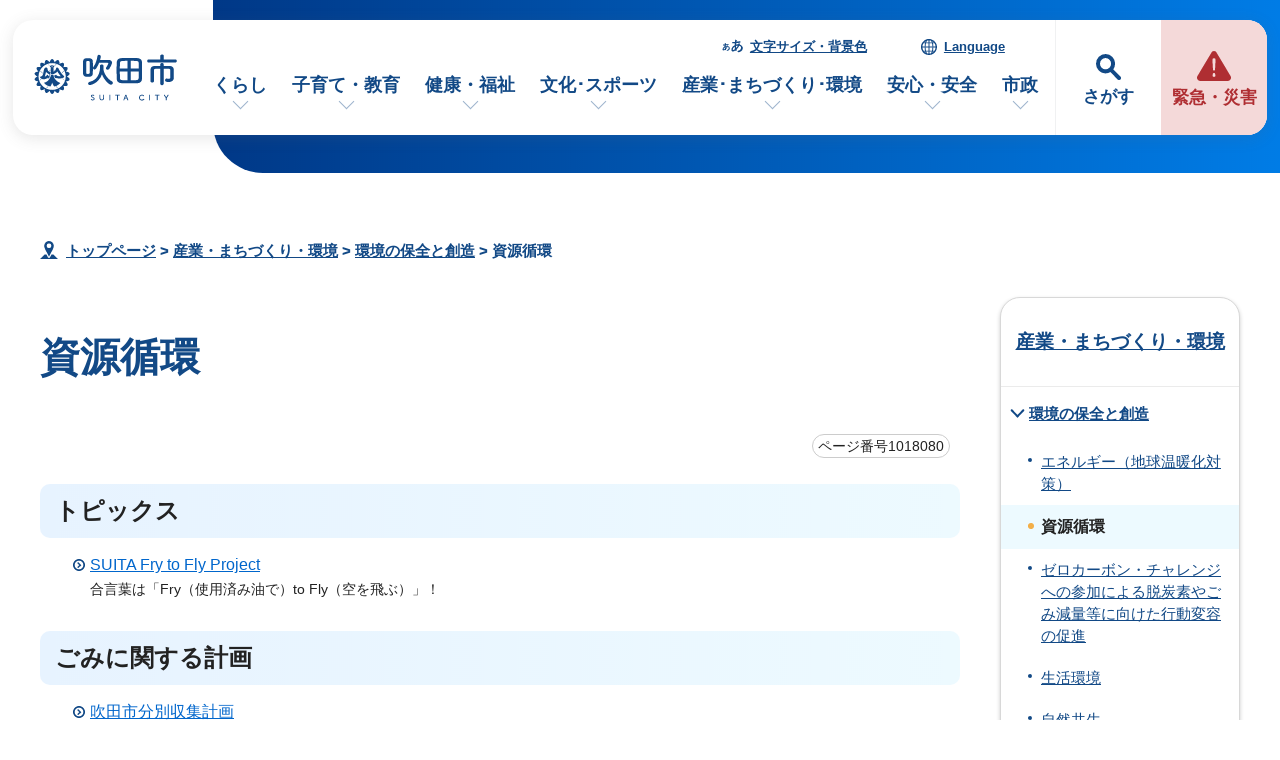

--- FILE ---
content_type: text/html
request_url: https://www.city.suita.osaka.jp/sangyo/1018079/1018080/index.html
body_size: 42404
content:
<!DOCTYPE html>
<html lang="ja">
<head prefix="og: http://ogp.me/ns# fb: http://ogp.me/ns/fb# article: http://ogp.me/ns/article#">
<meta charset="UTF-8">
<!-- Google tag (gtag.js) -->
<script async src="https://www.googletagmanager.com/gtag/js?id=G-46RRYW6G6J"></script>
<script>
window.dataLayer = window.dataLayer || [];
function gtag(){dataLayer.push(arguments);}
gtag('js', new Date());

gtag('config', 'G-46RRYW6G6J');
</script>
<meta name="viewport" content="width=device-width,initial-scale=1.0,minimum-scale=1.0,maximum-scale=2.0,user-scalable=yes,viewport-fit=cover">
<title>資源循環｜吹田市公式ウェブサイト</title>
<meta name="keywords" content="吹田市公式ウェブサイト,吹田市,suita">
<meta name="meta-pankuzu" content="トップページ→産業・まちづくり・環境→環境の保全と創造→">
<meta name="modified_date" content="2025年5月30日">
<!--[if lt IE 9]>
<script src="../../../_template_/_site_/_default_/_res/js/html5shiv-printshiv.min.js"></script>
<![endif]-->
<meta property="og:title" content="資源循環｜吹田市公式ウェブサイト">
<meta property="og:type" content="article">
<meta property="og:description" content="吹田市公式ウェブサイト">
<meta property="og:url" content="https://www.city.suita.osaka.jp/sangyo/1018079/1018080/index.html">
<meta name="twitter:card" content="summary">
<meta property="og:image" content="https://www.city.suita.osaka.jp/_template_/_site_/_default_/_res/images/sns/ogimage.png">
<meta property="og:site_name" content="吹田市公式ウェブサイト">
<meta property="og:locale" content="ja_JP">
<script src="../../../_template_/_site_/_default_/_res/js/jquery-3.5.1.min.js"></script>
<script>
//<!--
var FI = {};
FI.jQuery = jQuery.noConflict(true);
FI.smpcss = "../../../_template_/_site_/_default_/_res/design/default_smp.css?z";
FI.smpcss2 = "../../../_template_/_site_/_default_/_res/dummy.css";
FI.ads_banner_analytics = true;
FI.open_data_analytics = true;
FI.open_new_window = true;
//-->
</script>
<script>
<!--
FI.my_page_url = window.location.href.split(/[#]/)[0];
FI.my_page_title = "資源循環";
// -->
</script>
<script src="../../../_template_/_site_/_default_/_res/js/recommend.js"></script>
<script src="../../../_template_/_site_/_default_/_res/js/smp.js?z"></script>
<script src="../../../_template_/_site_/_default_/_res/js/over.js" async></script>
<script src="../../../_template_/_site_/_default_/_res/js/dropdown_menu.js" defer></script>
<script src="../../../_template_/_site_/_default_/_res/js/common.js" defer></script>
<script src="../../../_template_/_site_/_default_/_res/js/pagetop_fade.js" defer></script>
<script src="../../../_template_/_site_/_default_/_res/js/articleall.js" async></script>
<script src="../../../_template_/_site_/_default_/_res/js/init.js"></script>
<script src="../../../_template_/_site_/_default_/_res/js/fm_util.js" async></script>
<link id="cmncss" href="../../../_template_/_site_/_default_/_res/design/default.css?z" rel="stylesheet" type="text/css" class="pconly">
<link id="printcss" href="../../../_template_/_site_/_default_/_res/print_dummy.css" rel="stylesheet" type="text/css" class="pconly">
<script src="../../../_template_/_site_/_default_/_res/js/id.js" async></script>
<link id="bgcss" href="../../../_template_/_site_/_default_/_res/dummy.css" rel="stylesheet" type="text/css" class="pconly">
<script>
//<!--
var bgcss1 = "../../../_template_/_site_/_default_/_res/a.css";
var bgcss2 = "../../../_template_/_site_/_default_/_res/b.css";
var bgcss3 = "../../../_template_/_site_/_default_/_res/c.css";
var bgcss4 = "../../../_template_/_site_/_default_/_res/dummy.css";
// -->
</script>
<script src="https://suita.ficsc.info/suita/pages/template/include/js/jquery.min.js"></script>
<script src="https://suita.ficsc.info/suita/pages/template/include/js/jquery_suggest.js"></script>
<script>
//<!--
var qzcjQuery = jQuery.noConflict(true);
//-->
</script>
<link href="https://suita.ficsc.info/suita/pages/template/include/css/suggest.css" rel="stylesheet" type="text/css">
<script>
//<!--
qzcjQuery(
function(){
qzcjQuery("#key").suggest(
"https://suita.ficsc.info/suita/js/suggest.htm",
{
delay:400,
minchars:1,
top:-1,
left:0,
width_adjust:-2,
autowidth: true,
datatype: "jsonp",
metachars:" +^!() \u3000,\""
}
);
}
);
//-->
</script>
<link rel="apple-touch-icon-precomposed" href="../../../_template_/_site_/_default_/_res/images/apple-touch-icon-precomposed.png">
<link rel="shortcut icon" href="../../../_template_/_site_/_default_/_res/favicon.ico" type="image/vnd.microsoft.icon">
<link rel="icon" href="../../../_template_/_site_/_default_/_res/favicon.ico" type="image/vnd.microsoft.icon">
</head>
<body>
<noscript>
<p class="scriptmessage">当ホームページではjavascriptを使用しています。 javascriptの使用を有効にしなければ、一部の機能が正確に動作しない恐れがあります。お手数ですがjavascriptの使用を有効にしてください。</p>
</noscript>
<div id="wrapbg">
<div id="wrap">
<header id="headerbg" role="banner">
<div id="blockskip" class="pconly"><a href="#HONBUN">エンターキーを押すと、ナビゲーション部分をスキップし本文へ移動します。</a></div>
<div id="headerwrap">
<div id="header">
<div id="tlogo">
<p><a href="https://www.city.suita.osaka.jp/"><img src="../../../_template_/_site_/_default_/_res/design/images/header/tlogo.svg" alt="吹田市公式ウェブサイトトップページ" width="152" height="52"></a></p>
</div>
<div id="purpose" class="pscatebox">
<div class="pscate">
<button class="tismenu" aria-expanded="false" aria-controls="purposemenu">さがす</button>
<div id="purposemenu" class="navi" aria-hidden="true">
<div id="purposemenubg">
<div class="menusearch">
<div id="headsearchmenu" class="clearfix">
<div id="headsearch1">
<h2>サイト内検索</h2>
<div id="formwrap">
<form action="https://suita.ficsc.info/suita/search.htm" id="search" method="get" name="search" role="search">
<input autocomplete="off" id="key" name="key" size="20" type="text" value="" title="サイト内検索" placeholder="キーワードを入力してください"><input class="submit" name="検索" type="submit" value="検索">
</form>
<div class="howtobg">
<p class="howto"><a href="../../../about/site/keysearch.html"><img src="../../../_template_/_site_/_default_/_res/design/images/top/howtosearch.svg" alt="サイト内検索の使い方" width="40" height="40"></a></p>
</div>
<!-- ▲▲▲ END formwrap ▲▲▲ --></div>
<!-- ▲▲▲ END headsearch1 ▲▲▲ --></div>
<div id="headsearch2">
<h2>ページ番号検索</h2>
<div class="navidetail">
<form name="idform" id="idform" action="idform">
<input type="text" maxlength="7" name="idtxt" value="" id="kohoid" title="ページ番号検索" placeholder="7桁のページ番号を数字で入力"><input type="submit" value="表示" id="idbtn">
</form>
<div class="howtobg">
<p class="howto"><a href="../../../about/site/idsearch.html"><img src="../../../_template_/_site_/_default_/_res/design/images/top/howtosearch.svg" alt="ページ番号検索の使い方" width="40" height="40"></a></p>
</div>
<!-- ▲▲▲ END navidetail ▲▲▲ --></div>
<!-- ▲▲▲ END headsearch2 ▲▲▲ --></div>
<!-- ▲▲▲ END headsearchmenu ▲▲▲ --></div>
<h2>情報をさがす</h2>
<ul>
<li><a href="../../../1000123/index.html">よくある質問</a></li>
<li><a href="../../../sitemap.html">サイトマップ</a></li>
</ul>
<dl id="purposemenu1">
<dt><span>市民のかた</span></dt><dd>
<ul class="flexstyle1 large">
<li class="imglink"><a href="/1020095/1021875/index.html"><img src="/_res/projects/default_project/_page_/001/000/001/info/finfo_01.svg" alt="" width="" height=""><span>手続きを探す</span></a></li><li class="imglink"><a href="/1020095/1016970/index.html"><img src="/_res/projects/default_project/_page_/001/000/001/info/finfo/finfo_02.svg" alt="" width="" height=""><span>くらしの場面から探す</span></a></li><li class="imglink"><a href="/shisei/shisetsu/index.html"><img src="/_res/projects/default_project/_page_/001/000/001/info/finfo/finfo_03.svg" alt="" width="" height=""><span>施設案内・施設予約</span></a></li><li class="imglink"><a href="/kurashi/1018418/index.html"><img src="/_res/projects/default_project/_page_/001/000/001/info/finfo/finfo_04.svg" alt="" width="" height=""><span>ごみ出し・リサイクル</span></a></li>
</ul>
<ul class="flexstyle1 small">
<li class="imglink"><a href="/shisei/organization/index.html"><img src="/_res/projects/default_project/_page_/001/000/001/info/finfo/finfo_05.svg" alt="" width="" height=""><span>市の組織から探す</span></a></li><li class="imglink"><a href="/event_calendar.html"><img src="/_res/projects/default_project/_page_/001/000/001/info/finfo/finfo_11.svg" alt="" width="" height=""><span>イベントを探す</span></a></li><li class="imglink"><a href="/1020095/1022690/index.html"><img src="/_res/projects/default_project/_page_/001/000/001/info/finfo/finfo_06.svg" alt="" width="" height=""><span>支援・助成を探す</span></a></li><li class="imglink"><a href="/shisei/1019105/index.html"><img src="/_res/projects/default_project/_page_/001/000/001/info/finfo/finfo_07.svg" alt="" width="" height=""><span>オンラインサービス</span></a></li><li class="imglink"><a href="/1020095/1021991/index.html"><img src="/_res/projects/default_project/_page_/001/000/001/info/finfo/finfo_08.svg" alt="" width="" height=""><span>乗り物・すいすいバス</span></a></li><li class="imglink"><a href="/kurashi/1018593/index.html"><img src="/_res/projects/default_project/_page_/001/000/001/info/finfo/finfo_09.svg" alt="" width="" height=""><span>相談窓口・よくある質問</span></a></li>
</ul>
</dd>
<!-- ▲▲▲ END purposemenu1 ▲▲▲ --></dl>
<dl id="purposemenu2">
<dt><span>事業者のかた</span></dt><dd>
<ul class="flexstyle1 large">
<li class="imglink"><a href="/1020095/business/index.html"><img src="/_res/projects/default_project/_page_/001/000/001/info/ginfo_01.svg" alt="" width="" height=""><span>事業者向けトップページ</span></a></li><li class="imglink"><a href="/sangyo/1017983/index.html"><img src="/_res/projects/default_project/_page_/001/000/001/info/ginfo_02.svg" alt="" width="" height=""><span>入札・事業者募集<br></span></a></li><li class="imglink"><a href="/1020095/business/1022658/index.html"><img src="/_res/projects/default_project/_page_/001/000/001/info/ginfo_03.svg" alt="" width="" height=""><span>事業者向け支援・相談<br></span></a></li><li class="imglink"><a href="/1020095/business/1022661/index.html"><img src="/_res/projects/default_project/_page_/001/000/001/info/ginfo_04.svg" alt="" width="" height=""><span>事業所ごみ・環境<br></span></a></li>
</ul>
<ul class="flexstyle1 small">
<li class="imglink"><a href="/1020095/business/1022696/index.html"><img src="/_res/projects/default_project/_page_/001/000/001/info/ginfo_05.svg" alt="" width="" height=""><span>福祉・保健・医療</span></a></li><li class="imglink"><a href="/1020095/business/1022697/index.html"><img src="/_res/projects/default_project/_page_/001/000/001/info/ginfo_06.svg" alt="" width="" height=""><span>産業・商工・労働</span></a></li><li class="imglink"><a href="/1020095/business/1022698/index.html"><img src="/_res/projects/default_project/_page_/001/000/001/info/ginfo_07.svg" alt="" width="" height=""><span>建築・開発・土地</span></a></li><li class="imglink"><a href="/1020095/business/1022699/index.html"><img src="/_res/projects/default_project/_page_/001/000/001/info/ginfo_08.svg" alt="" width="" height=""><span>都市整備</span></a></li><li class="imglink"><a href="/1020095/business/1022700/index.html"><img src="/_res/projects/default_project/_page_/001/000/001/info/ginfo_09.svg" alt="" width="" height=""><span>防災・消防</span></a></li><li class="imglink"><a href="/1020095/business/1022701/index.html"><img src="/_res/projects/default_project/_page_/001/000/001/info/ginfo_10.svg" alt="" width="" height=""><span>税金・法人の設立</span></a></li>
</ul>
</dd>
<!-- ▲▲▲ END purposemenu2 ▲▲▲ --></dl>
</div>
<button class="psclose">閉じる</button>
</div>
</div>
</div>
</div>
<div id="emergency">
<p><a href="../../../1016973/index.html"><span>緊急・災害</span></a></p>
</div>
<div id="util">
<div id="util2">
<ul class="clearfix">
<li><a href="../../../about/site/usability.html">文字サイズ・背景色</a></li>
<li lang="en"><a href="../../../about/foreignlanguage.html">Language</a></li>
</ul>
</div>
<nav id="gnavibg" role="navigation" aria-label="メインメニュー">
<div id="gnavi">
<ul id="topscate" class="clearfix">
<li class="scate scate1">
<button class="tismenu pconly" aria-expanded="false" aria-controls="list1">くらし</button>
<div id="list1" class="navi" aria-hidden="true">
<div class="gnavilower clearfix">
<p class="gnavidetail"><a href="../../../kurashi/index.html">くらし<span class="pconly">トップ</span></a></p>
<button class="gnaviclose pconly">閉じる</button>
<!-- ▲▲▲ END gnavilower ▲▲▲ --></div>
<ul class="clearfix pconly">
<li><a href="/kurashi/1018370/index.html">戸籍・住民票・マイナンバー</a></li>
<li><a href="/kurashi/1018404/index.html">税金</a></li>
<li><a href="/kurashi/1018418/index.html">環境・ごみ・リサイクル</a></li>
<li><a href="/kurashi/1018398/index.html">国民年金</a></li>
<li><a href="/kenko/1018391/index.html">国民健康保険</a></li>
<li><a href="/kenko/1018402/index.html">後期高齢者医療</a></li>
<li><a href="/kurashi/1018513/index.html">水道</a></li>
<li><a href="/kurashi/1018541/index.html">下水道</a></li>
<li><a href="/kurashi/1018501/index.html">住まい・生活環境・動物</a></li>
<li><a href="/kurashi/1018485/index.html">自転車・自動車・公共交通</a></li>
<li><a href="/kurashi/1018560/index.html">就職・仕事</a></li>
<li><a href="/kurashi/1018566/index.html">市民活動・自治会</a></li>
<li><a href="/kurashi/1018573/index.html">人権・平和・男女共同参画</a></li>
<li><a href="/kurashi/1018346/index.html">多文化共生</a></li>
<li><a href="/kurashi/1018593/index.html">相談・消費生活</a></li>
<li><a href="/dl-list/index.html">申請書ダウンロード</a></li>
</ul>
<!-- ▲▲▲ END navi ▲▲▲ --></div>
<!-- ▲▲▲ END scate ▲▲▲ --></li>
<li class="scate scate2">
<button class="tismenu pconly" aria-expanded="false" aria-controls="list2">子育て・教育</button>
<div id="list2" class="navi" aria-hidden="true">
<div class="gnavilower clearfix">
<p class="gnavidetail"><a href="../../../kosodate/index.html">子育て・教育<span class="pconly">トップ</span></a></p>
<button class="gnaviclose pconly">閉じる</button>
<!-- ▲▲▲ END gnavilower ▲▲▲ --></div>
<ul class="clearfix pconly">
<li><a href="/kosodate/1020086.html">子育て応援サイト「すくすく」</a></li>
<li><a href="/kosodate/1018205/index.html">妊娠・出産</a></li>
<li><a href="/kosodate/1018219/index.html">子育て相談・支援・手当・助成</a></li>
<li><a href="/kosodate/1018226/index.html">子どもの健診・予防接種・急病</a></li>
<li><a href="/kosodate/1018230/index.html">就学前児童の通園施設(保育所・幼稚園・認定こども園)</a></li>
<li><a href="/kosodate/1018257/index.html">子育て関連施設・活動</a></li>
<li><a href="/kosodate/1020164/index.html">子育て施策</a></li>
<li><a href="/kosodate/1018281/index.html">学校</a></li>
<li><a href="/kosodate/1021219/index.html">図書館</a></li>
<li><a href="/kosodate/1018359/index.html">生涯学習・公民館</a></li>
<li><a href="/kosodate/1018331/index.html">青少年</a></li>
<li><a href="/kosodate/1018299/index.html">教育委員会</a></li>
</ul>
<!-- ▲▲▲ END navi ▲▲▲ --></div>
<!-- ▲▲▲ END scate ▲▲▲ --></li>
<li class="scate scate3">
<button class="tismenu pconly" aria-expanded="false" aria-controls="list3">健康・福祉</button>
<div id="list3" class="navi" aria-hidden="true">
<div class="gnavilower clearfix">
<p class="gnavidetail"><a href="../../../kenko/index.html">健康・福祉<span class="pconly">トップ</span></a></p>
<button class="gnaviclose pconly">閉じる</button>
<!-- ▲▲▲ END gnavilower ▲▲▲ --></div>
<ul class="clearfix pconly">
<li><a href="/kenko/1018600/index.html">健康・医療</a></li>
<li><a href="/kenko/1018391/index.html">国民健康保険</a></li>
<li><a href="/kenko/1018402/index.html">後期高齢者医療</a></li>
<li><a href="/kenko/1018645/index.html">食品衛生・環境衛生</a></li>
<li><a href="/kenko/1018656/index.html">高齢者福祉</a></li>
<li><a href="/kenko/1018701/index.html">介護保険</a></li>
<li><a href="/kenko/1018669/index.html">障がい者福祉</a></li>
<li><a href="/kenko/1018735/index.html">生活保護・社会福祉</a></li>
<li><a href="/kenko/1018719/index.html">社会福祉法人等の認可・指導監査</a></li>
<li><a href="/kenko/1018092/index.html">北大阪健康医療都市(健都)のまちづくり</a></li>
</ul>
<!-- ▲▲▲ END navi ▲▲▲ --></div>
<!-- ▲▲▲ END scate ▲▲▲ --></li>
<li class="scate scate4">
<button class="tismenu pconly" aria-expanded="false" aria-controls="list4">文化･スポーツ</button>
<div id="list4" class="navi" aria-hidden="true">
<div class="gnavilower clearfix">
<p class="gnavidetail"><a href="../../../bunka/index.html">文化･スポーツ<span class="pconly">トップ</span></a></p>
<button class="gnaviclose pconly">閉じる</button>
<!-- ▲▲▲ END gnavilower ▲▲▲ --></div>
<ul class="clearfix pconly">
<li><a href="/bunka/1018338/index.html">文化・芸術・歴史</a></li>
<li><a href="/bunka/1018347/index.html">スポーツ</a></li>
<li><a href="/bunka/1018354/index.html">観光・レジャー</a></li>
<li><a href="/kosodate/1018359/index.html">生涯学習</a></li>
<li><a href="/kurashi/1018566/1018364/index.html">ボランティア・NPO</a></li>
</ul>
<!-- ▲▲▲ END navi ▲▲▲ --></div>
<!-- ▲▲▲ END scate ▲▲▲ --></li>
<li class="scate scate5">
<button class="tismenu pconly" aria-expanded="false" aria-controls="list5">産業･まちづくり･環境</button>
<div id="list5" class="navi" aria-hidden="true">
<div class="gnavilower clearfix">
<p class="gnavidetail"><a href="../../../sangyo/index.html">産業･まちづくり･環境<span class="pconly">トップ</span></a></p>
<button class="gnaviclose pconly">閉じる</button>
<!-- ▲▲▲ END gnavilower ▲▲▲ --></div>
<ul class="clearfix pconly">
<li><a href="/sangyo/1017983/index.html">入札・事業者募集・契約</a></li>
<li><a href="/sangyo/1018028/index.html">企業支援・産業振興・補助金</a></li>
<li><a href="/sangyo/1018074/index.html">雇用・労働</a></li>
<li><a href="/sangyo/1018060/index.html">農業</a></li>
<li><a href="/sangyo/1017979/index.html">まちづくり(都市計画・都市整備)</a></li>
<li><a href="/sangyo/1018186/index.html">道路・交通</a></li>
<li><a href="/sangyo/1018152/index.html">公園・みどり・自然</a></li>
<li><a href="/sangyo/1018079/index.html">環境の保全と創造</a></li>
<li><a href="/sangyo/1018085/index.html">事業者の税金・マイナンバー</a></li>
</ul>
<!-- ▲▲▲ END navi ▲▲▲ --></div>
<!-- ▲▲▲ END scate ▲▲▲ --></li>
<li class="scate scate6">
<button class="tismenu pconly" aria-expanded="false" aria-controls="list6">安心・安全</button>
<div id="list6" class="navi" aria-hidden="true">
<div class="gnavilower clearfix">
<p class="gnavidetail"><a href="../../../anzen/index.html">安心・安全<span class="pconly">トップ</span></a></p>
<button class="gnaviclose pconly">閉じる</button>
<!-- ▲▲▲ END gnavilower ▲▲▲ --></div>
<ul class="clearfix pconly">
<li><a href="/anzen/1017894/index.html">防災</a></li>
<li><a href="/anzen/1017971/index.html">防犯・交通安全</a></li>
<li><a href="/anzen/1017917/index.html">吹田市消防本部</a></li>
<li><a href="/kurashi/1018593/1017975/index.html">消費生活</a></li>
</ul>
<!-- ▲▲▲ END navi ▲▲▲ --></div>
<!-- ▲▲▲ END scate ▲▲▲ --></li>
<li class="scate scate7">
<button class="tismenu pconly" aria-expanded="false" aria-controls="list7">市政</button>
<div id="list7" class="navi" aria-hidden="true">
<div class="gnavilower clearfix">
<p class="gnavidetail"><a href="../../../shisei/index.html">市政<span class="pconly">トップ</span></a></p>
<button class="gnaviclose pconly">閉じる</button>
<!-- ▲▲▲ END gnavilower ▲▲▲ --></div>
<ul class="clearfix pconly">
<li><a href="/shisei/1018754/index.html">吹田市の紹介</a></li>
<li><a href="/shisei/organization/index.html">市の組織・各課のご案内</a></li>
<li><a href="/shisei/shisetsu/index.html">施設案内・施設予約</a></li>
<li><a href="/shisei/1018782/index.html">ようこそ市長室</a></li>
<li><a href="/shigikai/index.html">吹田市議会</a></li>
<li><a href="/shisei/1018811/index.html">市の政策と計画・行政運営</a></li>
<li><a href="/shisei/1018870/index.html">市の財政・会計</a></li>
<li><a href="/shisei/1018880/index.html">広報・シティプロモーション</a></li>
<li><a href="/shisei/1018939/index.html">市民の声・広聴</a></li>
<li><a href="/shisei/1020093/index.html">条例・規則</a></li>
<li><a href="/shisei/1019072/index.html">情報公開・個人情報保護</a></li>
<li><a href="/shisei/1020209/index.html">行政手続・行政不服審査制度</a></li>
<li><a href="/shisei/1019064/index.html">指定管理者制度</a></li>
<li><a href="/shisei/1018951/index.html">審議会等</a></li>
<li><a href="/shisei/1019085/index.html">人事・職員採用</a></li>
<li><a href="/shisei/1019075/index.html">統計・調査</a></li>
<li><a href="/shisei/1019095/index.html">選挙</a></li>
<li><a href="/shisei/1019101/index.html">監査</a></li>
<li><a href="/shisei/1019105/index.html">オンラインサービス</a></li>
</ul>
<!-- ▲▲▲ END navi ▲▲▲ --></div>
<!-- ▲▲▲ END scate ▲▲▲ --></li>
</ul>
</div>
</nav>
</div>
</div>
</div>
</header>
<hr class="hide">
<nav id="tpath" role="navigation" aria-label="現在の位置">
<p><img alt="現在の位置" height="32" src="../../../_template_/_site_/_default_/_res/design/images/content/mark_tpath.svg">&nbsp;
<a href="https://www.city.suita.osaka.jp/">トップページ</a> &gt;
<a href="../../../sangyo/index.html">産業・まちづくり・環境</a> &gt;
<a href="../../../sangyo/1018079/index.html">環境の保全と創造</a> &gt;
資源循環
</p>
</nav>
<hr class="hide">
<div id="pagebody" class="clearfix lnaviright">
<p class="skip"><a id="HONBUN">ここから本文です。</a></p>
<main id="page" role="main">
<article id="content">
<div id="voice">
<h1>資源循環</h1>
<div class="box">
<p class="update">
<span class="idnumber">ページ番号1018080</span>
</p>
<!-- ▲▲▲ END box ▲▲▲ --></div>
<h2>トピックス</h2>
<ul class="listlink clearfix">
<li>
<a href="../../../sangyo/1018079/1018080/1039068.html">SUITA Fry to Fly Project</a>
<br>
<span>合言葉は「Fry（使用済み油で）to Fly（空を飛ぶ）」！</span>
</li>
</ul>
<h2>ごみに関する計画</h2>
<ul class="listlink clearfix">
<li>
<a href="../../../sangyo/1018079/1018080/1002829.html">吹田市分別収集計画</a>
</li>
<li>
<a href="../../../shisei/1018811/1020207/1018869/1002826.html">第3次一般廃棄物処理基本計画</a>
</li>
<li>
<a href="../../../shisei/1018811/1020207/1018869/1025952.html">吹田市災害廃棄物処理計画</a>
</li>
</ul>
<h2>ごみ減量・再資源化の啓発</h2>
<ul class="listlink clearfix">
<li>
<a href="../../../sangyo/1018079/1018080/1038189.html">市回収の廃食用油をSAF（持続可能な航空燃料）に再資源化します</a>
</li>
<li class="list">
<a href="../../../sangyo/1018079/1018080/1018423/index.html">食品ロス削減</a>
</li>
<li>
<a href="../../../sangyo/1018079/1018080/1030784.html">リユースのすすめ</a>
</li>
<li>
<a href="../../../sangyo/1018079/1018080/1028318.html">「おいくら」を活用したリユース促進に向けた連携</a>
</li>
<li>
<a href="../../../sangyo/1018079/1018080/1032724.html">「ジモティー」を活用したリユース促進に向けた連携</a>
</li>
<li>
<a href="../../../sangyo/1018079/1018080/1036481.html">循環型社会の形成を目指し、使用済衣類の回収システム 「oHOHo CYCLE PROJECT」への参画</a>
</li>
<li class="list">
<a href="../../../sangyo/1018079/1018080/1018424/index.html">プラスチックごみ削減</a>
</li>
<li>
<a href="../../../sangyo/1018079/1018080/1027956.html">マイボトル用給水機の設置</a>
</li>
<li>
<a href="../../../sangyo/1018079/1018080/1040763.html">ペットボトルの水平リサイクル推進に向けた連携</a>
</li>
<li>
<a href="../../../sangyo/1018079/1018080/1002857.html">紙ごみ・雑がみのリサイクル</a>
</li>
<li class="list">
<a href="../../../sangyo/1018079/1018080/1018426/index.html">吹田市廃棄物減量等推進員（エコリーダーすいた）の活動</a>
</li>
<li>
<a href="../../../sangyo/1018079/1018080/1002865.html">ごみ減量再資源化推進会議の活動</a>
</li>
<li>
<a href="../../../sangyo/1018079/1018080/1002851.html">ごみ減量・再資源化講習会</a>
</li>
<li>
<a href="../../../sangyo/1018079/1018080/1002849.html"> ごみ処理施設見学会</a>
</li>
<li>
<a href="../../../sangyo/1018079/1018080/1002844.html">すいたエコイベント宣言のすすめ</a>
</li>
<li class="list">
<a href="../../../sangyo/1018079/1018080/1018428/index.html">吹田市資源リサイクルセンター（くるくるプラザ）</a>
</li>
<li class="list">
<a href="../../../sangyo/1018079/1018080/1018082/index.html">事業系ごみ</a>
</li>
</ul>
<h2>その他</h2>
<ul class="listlink clearfix">
<li>
<a href="../../../sangyo/1018079/1018080/1029821.html">北摂7市3町と11事業者で「北摂地域における食品ロス削減及び容器包装を含めたプラスチックに係る資源循環の促進等に関する協定」を締結しました</a>
</li>
<li>
<a href="../../../sangyo/1018079/1018080/1002831.html">ごみ排出量・資源回収量実績</a>
</li>
<li class="list">
<a href="../../../sangyo/1018079/1018080/1018422/index.html">ごみの行方</a>
</li>
<li>
<a href="../../../sangyo/1018079/1018080/1002867.html">災害廃棄物の処理等に関する基本協定</a>
</li>
</ul>
<div id="reference">
<h2><span>このページに関する</span>お問い合わせ</h2>
<p><span class="department">環境部　<span class="division">環境政策室</span></span><br>
〒564-8550　大阪府吹田市泉町1丁目3番40号　(高層棟2階 232番窓口)<br>
電話番号：<br>
【庶務担当】 06-6384-1701<br>
【環境美化担当】 06-6384-1361<br>
【資源循環担当】 06-6384-1702<br>
【環境まちづくり・環境パートナーシップ・エネルギー・脱炭素・環境戦略担当】 06-6384-1782<br>
【やすらぎ苑担当】 06-6384-1793<br>
<br>
ファクス番号：06-6368-9900<br>
<a class="mail" href="https://www.city.suita.osaka.jp/cgi-bin/contacts/G0900100000">お問い合わせは専用フォームをご利用ください。</a></p>
</div>
<div id="pagequest">
<h2>ご意見をお聞かせください</h2>

<form accept-charset="UTF-8" action="https://www.city.suita.osaka.jp/cgi-bin/quick-enquetes/G0900100000" method="post"><input name="confirming" type="hidden" value="false" /> <input name="page_title" type="hidden" value="資源循環" /> <input name="page_url" type="hidden" value="https://www.city.suita.osaka.jp/sangyo/1018079/1018080/index.html" />
<fieldset><legend>このページに問題点はありましたか？（複数回答可）</legend> <input id="a0" name="fields[1][checkbox][]" title="このページに問題点はありましたか？（複数回答可）の特にない" type="checkbox" value="特にない" /><label for="a0">特にない</label>　<input id="a1" name="fields[1][checkbox][]" title="このページに問題点はありましたか？（複数回答可）の内容が分かりにくい" type="checkbox" value="内容が分かりにくい" /> <label for="a1">内容が分かりにくい</label>　<input id="a2" name="fields[1][checkbox][]" title="このページに問題点はありましたか？（複数回答可）のページを探しにくい" type="checkbox" value="ページを探しにくい" /> <label for="a2">ページを探しにくい</label>　<input id="a3" name="fields[1][checkbox][]" title="このページに問題点はありましたか？（複数回答可）の情報が少ない" type="checkbox" value="情報が少ない" /> <label for="a3">情報が少ない</label>　<input id="a4" name="fields[1][checkbox][]" title="このページに問題点はありましたか？（複数回答可）の文章量が多い" type="checkbox" value="文章量が多い" /> <label for="a4">文章量が多い</label></fieldset>

<p class="textcenter"><button name="action" type="submit" value="next">送信</button></p>
</form>
</div>
</div>
</article>
</main>
<hr class="hide">
<nav id="lnavi" role="navigation" aria-labelledby="localnav">
<div id="menubg">
<div id="menu" class="articleall">
<h2 id="localnav" class="minus"><a href="../../../sangyo/index.html">産業・まちづくり・環境</a></h2>
<h3><a href="../../../sangyo/1018079/index.html">環境の保全と創造</a></h3>
<ul class="lmenu">
<li><a href="../../../sangyo/1018079/1018437/index.html">エネルギー（地球温暖化対策）</a></li>
<li class="choice" aria-current="page">資源循環</li>
<li><a href="../../../sangyo/1018079/1033871.html">ゼロカーボン・チャレンジへの参加による脱炭素やごみ減量等に向けた行動変容の促進</a></li>
<li><a href="../../../sangyo/1018079/1022170/index.html">生活環境</a></li>
<li><a href="../../../sangyo/1018079/1018112/index.html">自然共生</a></li>
<li><a href="../../../sangyo/1018079/1022171/index.html">都市環境</a></li>
<li><a href="../../../sangyo/1018079/1018447/index.html">環境基本計画</a></li>
<li><a href="../../../sangyo/1018079/1018435/index.html">環境パートナーシップ</a></li>
</ul>
</div>
</div>
</nav>
</div>
<aside id="supportbg" role="complementary" class="hide">
<div id="support">
<div id="reccomend" class="articleall hide">
<h2 class="minus"><span class="h2title">このページを見た人は次のページも見ています</span></h2>
<ul></ul>
</div>
<!-- ▲▲▲ END support ▲▲▲ --></div>
<!-- ▲▲▲ END supportbg ▲▲▲ --></aside>
<hr class="hide">
<aside id="guidebg" role="complementary">
<div id="guide">
<p class="printbtn pconly"><span class="print"><a href="javascript:void(0);" onclick="print(); return false;">印刷</a></span></p>
<p class="pagetop"><a href="#wrap"><img src="../../../_template_/_site_/_default_/_res/design/images/page/mark_pagetop.svg" alt="このページの先頭へ戻る" width="70" height="70"></a></p>
<ul>
<li><a href="javascript:history.back();" class="pageback">前のページへ戻る</a></li>
<li><a href="https://www.city.suita.osaka.jp/" class="pagehome">トップページへ戻る</a></li>
</ul>
</div>
</aside>
<hr class="hide">
<nav id="jssmpbtmnavi" class="smponly">
<ul>
<li id="jssmpbtmnavi01"></li>
<li id="jssmpbtmnavi02"></li>
<li id="jssmpbtmnavi03"><a href="../../../newslist.html"><span>新着情報</span></a></li>
<li id="jssmpbtmnavi04"><a href="../../../event_calendar.html"><span>イベント</span></a></li>
</ul>
</nav>
<hr class="hide">
<footer id="footerwrap" role="contentinfo">
<div id="footerlink" class="clearfix">
<div class="container">
<div class="footerlink articleall">
<h2 class="plus"><a href="../../../kurashi/index.html">くらし</a></h2>

<ul>
<li><a href="../../../kurashi/1018370/index.html">戸籍・住民票・マイナンバー</a></li>
<li><a href="../../../kurashi/1018404/index.html">税金</a></li>
<li><a href="../../../kurashi/1018418/index.html">環境・ごみ・リサイクル</a></li>
<li><a href="../../../kurashi/1018398/index.html">国民年金</a></li>
<li><a href="../../../kenko/1018391/index.html">国民健康保険</a></li>
<li><a href="../../../kenko/1018402/index.html">後期高齢者医療</a></li>
<li><a href="../../../kurashi/1018513/index.html">水道</a></li>
<li><a href="../../../kurashi/1018541/index.html">下水道</a></li>
<li><a href="../../../kurashi/1018501/index.html">住まい・生活環境・動物</a></li>
<li><a href="../../../kurashi/1018485/index.html">自転車・自動車・公共交通</a></li>
<li><a href="../../../kurashi/1018560/index.html">就職・仕事</a></li>
<li><a href="../../../kurashi/1018566/index.html">市民活動・自治会</a></li>
<li><a href="../../../kurashi/1018573/index.html">人権・平和・男女共同参画</a></li>
<li><a href="../../../kurashi/1018346/index.html">多文化共生</a></li>
<li><a href="../../../kurashi/1018593/index.html">相談・消費生活</a></li>
</ul>
</div>
<div class="footerlink articleall">
<h2 class="plus"><a href="../../../kosodate/index.html">子育て・教育</a></h2>

<ul>
<li><a href="../../../kosodate/1020086.html">子育て応援サイト「すくすく」</a></li>
<li><a href="../../../kosodate/1018205/index.html">妊娠・出産</a></li>
<li><a href="../../../kosodate/1018219/index.html">子育て相談・支援・手当・助成</a></li>
<li><a href="../../../kosodate/1018226/index.html">子どもの健診・予防接種・急病</a></li>
<li><a href="../../../kosodate/1018230/index.html">就学前児童の通園施設(保育所・幼稚園・認定こども園)</a></li>
<li><a href="../../../kosodate/1018257/index.html">子育て関連施設・活動</a></li>
<li><a href="../../../kosodate/1020164/index.html">子育て施策</a></li>
<li><a href="../../../kosodate/1018281/index.html">学校</a></li>
<li><a href="../../../kosodate/1021219/index.html">図書館</a></li>
<li><a href="../../../kosodate/1018359/index.html">生涯学習・公民館</a></li>
<li><a href="../../../kosodate/1018331/index.html">青少年</a></li>
<li><a href="../../../kosodate/1018299/index.html">教育委員会</a></li>
</ul>
</div>
<div class="footerlink articleall">
<h2 class="plus"><a href="../../../kenko/index.html">健康・福祉</a></h2>

<ul>
<li><a href="../../../kenko/1018600/index.html">健康・医療</a></li>
<li><a href="../../../kenko/1018391/index.html">国民健康保険</a></li>
<li><a href="../../../kenko/1018402/index.html">後期高齢者医療</a></li>
<li><a href="../../../kenko/1018645/index.html">食品衛生・環境衛生</a></li>
<li><a href="../../../kenko/1018656/index.html">高齢者福祉</a></li>
<li><a href="../../../kenko/1018701/index.html">介護保険</a></li>
<li><a href="../../../kenko/1018669/index.html">障がい者福祉</a></li>
<li><a href="../../../kenko/1018735/index.html">生活保護・社会福祉</a></li>
<li><a href="../../../kenko/1018719/index.html">社会福祉法人等の認可・指導監査</a></li>
<li><a href="../../../kenko/1018092/index.html">北大阪健康医療都市(健都)のまちづくり</a></li>
</ul>
</div>
<div class="footerlink articleall">
<h2 class="plus"><a href="../../../bunka/index.html">文化・スポーツ</a></h2>
<ul>
<li><a href="../../../bunka/1018338/index.html">文化・芸術・歴史</a></li>
<li><a href="../../../bunka/1018347/index.html">スポーツ</a></li>
<li><a href="../../../bunka/1018354/index.html">観光・レジャー</a></li>
<li><a href="../../../kosodate/1018359/index.html">生涯学習・公民館</a></li>
<li><a href="../../../kurashi/1018566/1018364/index.html">市民公益活動（ボランティア・NPO）</a></li>
</ul>
</div>
<div id="footerlinkgroup">
<div class="footerlink articleall">
<h2 class="plus"><a href="../../../sangyo/index.html">産業・まちづくり・環境</a></h2>

<ul>
<li><a href="../../../sangyo/1017983/index.html">入札・事業者募集・契約</a></li>
<li><a href="../../../sangyo/1018028/index.html">企業支援・産業振興・補助金</a></li>
<li><a href="../../../sangyo/1018074/index.html">雇用・労働</a></li>
<li><a href="../../../sangyo/1018060/index.html">農業</a></li>
<li><a href="../../../sangyo/1017979/index.html">まちづくり(都市計画・都市整備)</a></li>
<li><a href="../../../sangyo/1018186/index.html">道路・交通</a></li>
<li><a href="../../../sangyo/1018152/index.html">公園・みどり・自然</a></li>
<li><a href="../../../sangyo/1018079/index.html">環境の保全と創造</a></li>
<li><a href="../../../sangyo/1018085/index.html">事業者の税金・マイナンバー</a></li>
</ul>
</div>
<div class="footerlink articleall">
<h2 class="plus"><a href="../../../anzen/index.html">安心・安全</a></h2>

<ul>
<li><a href="../../../anzen/1017894/index.html">防災</a></li>
<li><a href="../../../anzen/1017971/index.html">防犯・交通安全</a></li>
<li><a href="../../../anzen/1017917/index.html">吹田市消防本部</a></li>
<li><a href="../../../kurashi/1018593/1017975/index.html">消費生活</a></li>
</ul>
</div>
</div>
<div class="footerlink articleall">
<h2 class="plus"><a href="../../../shisei/index.html">市政</a></h2>

<ul>
<li><a href="../../../shisei/1018754/index.html">吹田市の紹介</a></li>
<li><a href="../../../shisei/organization/index.html">市の組織・各課のご案内</a></li>
<li><a href="../../../shisei/shisetsu/index.html">施設案内・施設予約</a></li>
<li><a href="../../../shisei/1018782/index.html">ようこそ市長室</a></li>
<li><a href="../../../shigikai/index.html">吹田市議会</a></li>
<li><a href="../../../shisei/1018811/index.html">市の政策と計画・行政運営</a></li>
<li><a href="../../../shisei/1018870/index.html">市の財政・会計</a></li>
<li><a href="../../../shisei/1018880/index.html">広報・シティプロモーション</a></li>
<li><a href="../../../shisei/1018939/index.html">市民の声・広聴</a></li>
<li><a href="../../../shisei/1020093/index.html">条例・規則</a></li>
<li><a href="../../../shisei/1019072/index.html">情報公開・個人情報保護</a></li>
<li><a href="../../../shisei/1020209/index.html">行政手続・行政不服審査制度</a></li>
<li><a href="../../../shisei/1019064/index.html">指定管理者制度</a></li>
<li><a href="../../../shisei/1018951/index.html">審議会等</a></li>
<li><a href="../../../shisei/1019085/index.html">人事・職員採用</a></li>
<li><a href="../../../shisei/1019075/index.html">統計・調査</a></li>
<li><a href="../../../shisei/1019095/index.html">選挙</a></li>
<li><a href="../../../shisei/1019101/index.html">監査</a></li>
<li><a href="../../../shisei/1019105/index.html">オンラインサービス</a></li>
</ul>
</div>
</div>
</div>
<div id="footerbg" class="clearfix">
<div id="footer" class="clearfix">
<div id="add" class="clearfix">
<h2>吹田市役所</h2>
<address>
〒564-8550　大阪府吹田市泉町1丁目3番40号<br>
法人番号：6000020272051<br>
代表電話：06-6384-1231<br>
</address>
<p>開庁時間：午前9時から午後5時30分まで<br>
（土曜・日曜・休日、年末年始を除く）</p>
</div>
<p><img src="../../../_template_/_site_/_default_/_res/design/images/footer/map.svg" alt="吹田市は大阪府の北部に位置しています" width="220" height="260"></p>
<div id="addlink" class="clearfix">
<ul>
<li><a href="../../../shisei/1018754/1020203/1012378.html">市役所へのアクセス</a></li>
<li><a href="../../../about/index.html">このサイトについて</a></li>
<li><a href="../../../shisei/1018754/1020203/1012380.html">庁舎案内</a></li>
<li><a href="../../../sitemap.html">サイトマップ</a></li>
<li><a href="../../../shisei/1018754/1020203/1012377.html">昼休み・土・日曜業務</a></li>
<li><a href="../../../about/1012303.html">リンク集</a></li>
</ul>
</div>
<div id="footersnslink" class="clearfix">
<ul>
<li class="imglink"><a href="https://twitter.com/SuitaCity_Osaka" target="_blank"><img src="../../../_template_/_site_/_default_/_res/design/images/footer/footer_x.png" alt="吹田市公式エックス" width="96" height="96"></a></li>
<li class="imglink"><a href="https://page.line.me/suita-city" target="_blank"><img src="../../../_template_/_site_/_default_/_res/design/images/footer/footer_line.png" alt="吹田市公式LINE" width="96" height="96"></a></li>
<li class="imglink"><a href="https://www.facebook.com/suita.city" target="_blank"><img src="../../../_template_/_site_/_default_/_res/design/images/footer/footer_facebook.png" alt="吹田市公式フェイスブック" width="96" height="96"></a></li>
<li class="imglink"><a href="https://www.instagram.com/suitablecity/" target="_blank"><img src="../../../_template_/_site_/_default_/_res/design/images/footer/footer_instagram.png" alt="吹田市公式インスタグラム" width="96" height="96"></a></li>
<li class="imglink"><a href="https://www.youtube.com/user/SuitaCityOffice" target="_blank"><img src="../../../_template_/_site_/_default_/_res/design/images/footer/footer_youtube.png" alt="吹田市公式ユーチューブ" width="96" height="96"></a></li>
</ul>
</div>
</div>
</div>
<div id="copy">
<p lang="en">Copyright &copy; 2022 City of Suita,all rights reserved.</p>
</div>
</footer>
<img src="https://suita.ficsc.info/suita/log.gif" alt="" width="1" height="1" class="log" referrerpolicy="no-referrer-when-downgrade">
<img src="https://suita.ficsc.info/suita/recommend.gif" alt="" width="1" height="1" class="log" referrerpolicy="no-referrer-when-downgrade">
</div>
</div>
<!-- xmldata for linkcheck start
<linkdata>
<pageid>1018080</pageid>
<pagetitle>資源循環</pagetitle>
<pageurl>https://www.city.suita.osaka.jp/sangyo/1018079/1018080/index.html</pageurl>
<device>p</device>
<groupid>G0900100000</groupid>
<groupname>G0900100000　環境部 環境政策室</groupname>
<linktitle></linktitle>
<linkurl></linkurl>
</linkdata>
xmldata for linkcheck end  -->
</body>
</html>


--- FILE ---
content_type: text/css
request_url: https://www.city.suita.osaka.jp/_template_/_site_/_default_/_res/layout.css
body_size: 7712
content:
@charset "utf-8";
/*------------------------------------------------------------------------------
[1] レイアウト[ 配置 + 書式設定その他 ]
[2] 詳細デザイン
[3] 専用トップ　レイアウト
------------------------------------------------------------------------------*/
/*******************************************************************************
[1] レイアウト[ 配置 + 書式設定その他 ]
*******************************************************************************/
/*==============================================================================
	配置
==============================================================================*/
#wrap{
	margin:0px auto 0px auto;
	width:100%;
}
#headerbg,#topheaderbg{
	margin:0px;
	width:100%;
}
#header{
	margin:0px auto 0px auto;
	padding:10px 0px;
	width: 100%;
	min-width: 950px;
	max-width:1200px;
	box-sizing: border-box;
	clear:both;
}
#gnavibg,#topgnavibg{
	margin:0px;
	width:100%;
}
#gnavi{
	margin:0px auto 0px auto;
	width: 100%;
	min-width: 950px;
	max-width:1200px;
	box-sizing: border-box;
	clear:both;
}
#tpath{
	margin:13px auto 15px auto;
	padding:5px 10px;
	width: 100%;
	min-width: 950px;
	max-width:1200px;
	box-sizing: border-box;
	clear:both;
}
#pagebody{
	margin:0px auto 0px auto;
	width: 100%;
	min-width: 950px;
	max-width:1200px;
	box-sizing: border-box;
	clear:both;
}
#guidebg,#topguidebg{
	margin:0px;
	width:100%;
}
#guide{
	margin:0px auto 0px auto;
	padding:20px 0px;
	width: 100%;
	min-width: 950px;
	max-width:1200px;
	box-sizing: border-box;
	clear:both;
}
#footerbg,#topfooterbg{
	margin:0px;
	width:100%;
}
#footer{
	margin:0px auto 0px auto;
	width: 100%;
	min-width: 950px;
	max-width:1200px;
	box-sizing: border-box;
	clear:both;
}
#lnavi{
	width:240px;
	float:left;
	box-sizing: border-box;
}
.lnaviright #lnavi{
	float:right;
}
.lnaviright #opendata #lnavi{
	float:left;
}
#content{
	width:calc(100% - 280px);
	float:right;
}
.lnaviright #content{
	float:left;
}
#content2{
	margin-left:auto;
	margin-right:auto;
	width: 100%;
	min-width: 950px;
	max-width:1200px;
	float:none;
}
#content3{
	margin:0px auto 0px auto;
	width: 100%;
	min-width: 950px;
	max-width:1200px;
	clear:both;
}
main{
	display:block;
}
/*==============================================================================
	書式設定その他
==============================================================================*/
#wrap{
	font-size:100%;
}
#header{
	font-size:95%;
	text-align:left;
	line-height:1.5;
}
#tpath{
	font-size:95%;
	text-align:left;
	line-height:1.5;
}
#pagebody,#toppagebody{
	text-align:left;
	line-height:1.8;
}
#guide{
	font-size:95%;
	text-align:right;
	line-height:1.5;
}
#footer{
	font-size:95%;
	text-align:left;
	line-height:1.5;
}
#tlogo{
	text-align:left;
}
#util{
	text-align:right;
}
#lnavi{
	font-size:90%;
	line-height:1.5;	
}
#content,#content2,#content3{
	background:#FFFFFF;
}
/*******************************************************************************
[2] 詳細デザイン
*******************************************************************************/
/*==============================================================================
	ヘッダ site.cssに記載
==============================================================================*/
/*==============================================================================
	グローバルナビ
==============================================================================*/
#gnavi em{
	font-style:normal;
}
#gnavi ul{
	list-style-type:none;
}
#gnavi ul li{
	float:left;
	font-size:110%;
}
#gnavi ul li a{
	display:block;
	font-weight:bold;
	text-decoration:none;
}
#gnavi ul li img {
	vertical-align:bottom;
}
/*==============================================================================
	左メニュー
==============================================================================*/
#menu{
	margin-bottom:20px;
	box-sizing:border-box;
	background:#FFFFFF;
}
/*------------------------------------------------------------------------------
	見出しh2
------------------------------------------------------------------------------*/
#menu h2{
	font-size:110%;
	text-align:center;
}
#menu h2 a,#menu h2 span.h2span{
	display:block;
}
/*------------------------------------------------------------------------------
	リンクなし　セパレータ
------------------------------------------------------------------------------*/
#menu h3.separator{
	font-size:95%;
	font-weight:bold;
}
#menu h4.separator,#menu h5.separator,#menu h6.separator{
	font-size:100%;
	font-weight:bold;
}
#menu h5.separator{
	font-size:95%;
}
#menu h6.separator{
	font-size:90%;
}
/*------------------------------------------------------------------------------
	詳細メニュー　h3 h4 ul 同じリスト風デザイン
------------------------------------------------------------------------------*/
#menu h3,#menu h4{
	font-size:100%;
}
#menu h5{
	font-size:90%;
}
#menu h3 a,#menu h4 a,#menu h5 a{
	display:block;
}
#menu ul li:not([class]){
	margin:0px;
	font-size:100%;
	list-style-type:none;
}
#menu ul li a{
	display:block;
}
#menu ul li.choice a{
	padding:0px;
	background:none;
	display:inline;
	border:none;
}
/*------------------------------------------------------------------------------
	入れ子リスト
------------------------------------------------------------------------------*/
#menu ul.lmenu{
	font-size:90%;
	border-top:none;
	list-style-type:none;
}
#menu ul.lmenu li a{
	display:block;
}
#menu ul.lmenu li.choice a{
	padding:0px;
	background:none;
	display:inline;
	border:none;
}
/*==============================================================================
	ページ遷移　site.cssに記載
==============================================================================*/
/*==============================================================================
	フッタ
==============================================================================*/
address{
	font-style:normal;
}
/*******************************************************************************
[3] 専用トップ　レイアウト
*******************************************************************************/
/*==============================================================================
	汎用トップ
==============================================================================*/
#petit{
	margin:0px auto 0px auto;
	width: 100%;
	min-width: 950px;
	max-width:1200px;
	box-sizing: border-box;
}
#ptopnavi{
	margin:0px 0px 15px 0px;
	width: 100%;
	min-width: 1000px;
	max-width:1200px;
	box-sizing: border-box;
}
#petitcontent{
	margin:0px 0px 15px 0px;
	width: 100%;
	min-width: 1000px;
	max-width:1200px;
	box-sizing: border-box;
}
#petitcontent #content{
	margin:0px 0px 15px 0px;
	padding:0px;
	width: 100%;
	box-sizing: border-box;
	float:none;
}
/*---　1列　------------------------------------------------------------------*/
#p1content{
	margin:0px 0px 0px 0px;
	width: 100%;
	min-width: 950px;
	max-width:1200px;
	box-sizing: border-box;
}
/*---　2列　------------------------------------------------------------------*/
#plnavi{
	margin:0px;
	width:240px;
	float:left;
	line-height:1.5;
}
#p2content{
	margin:0px;
	width:calc(100% - 280px);
	float:right;
}
.pnaviright #plnavi{
	float:right;
}
.pnaviright #p2content{
	float:left;
}
/*---　2列表 dl　-------------------------------------------------------------*/
#petit #content dl{
	width:95%;
}
#petit #content dt{
	width:25%;
}
#petit #content dd{
	width:70%;
}
/*==============================================================================
	サイトマップ
==============================================================================*/
#sitemap{
	margin:0px auto 0px auto;
	width: 100%;
	min-width: 950px;
	max-width:1200px;
	box-sizing: border-box;
}


--- FILE ---
content_type: text/css
request_url: https://www.city.suita.osaka.jp/_template_/_site_/_default_/_res/map.css
body_size: 10944
content:
@charset "utf-8";
/*==============================================================================
	地図から探す
==============================================================================*/
#map{
	margin:20px auto 20px auto;
	width:100%;
}
#map input{
	vertical-align:middle;
}
/*------------------------------------------------------------------------------
　カテゴリ
------------------------------------------------------------------------------*/
#mapcategory{
	display: flex;
}
.mapcate1,.mapcate2,.mapcate3,.mapcate4,.mapcate5,.mapcate6,.mapcate7,.mapcate8,.mapcate9,.mapcate10,
.mapcate11,.mapcate12,.mapcate13,.mapcate14,.mapcate15,.mapcate16,.mapcate17,.mapcate18,.mapcate19,.mapcate20{
	width:100%;
}
.mapcate1:after,.mapcate2:after,.mapcate3:after,.mapcate4:after,.mapcate5:after,.mapcate6:after,.mapcate7:after,.mapcate8:after,.mapcate9:after,.mapcate10:after,
.mapcate11:after,.mapcate12:after,.mapcate13:after,.mapcate14:after,.mapcate15:after,.mapcate16:after,.mapcate17:after,.mapcate18:after,.mapcate19:after,.mapcate20:after{
    content:""; 
    display:block; 
    clear:both;
}
#mappage{
	margin:0px 0px 0px 0px;
	padding:0px 0px 0px 10px;
	width:calc(100% - 190px);
	background:none;
	list-style-type:none;
	box-sizing: border-box;
}
#mapcate{
	display: flex;
	flex-wrap: wrap;
}
/* 見出し
------------------------------------------------------------------------------*/
#content2 #mapcategory h2{
	margin:0px;
	padding:35px 5px 20px 5px;
	box-sizing: border-box;
	width:190px;
	background:none;
	border:none;
	text-align:center;
	box-shadow:none;
	border-radius:0;
}
#content2 #mapcategory h2::after,
#content2 #mapcategory h2::before{
	content:none;
}
#content2 #mapcategory h2.cate1{
	background:#D6ECDA;
	border-top:4px solid #38A348;
}
#content2 #mapcategory h2.cate2{
	background:#FDE5CD;
	border-top:4px solid #F67F09;
}
#content2 #mapcategory h2.cate3{
	background:#E0DAF4;
	border-top:4px solid #694DCA;
}
#content2 #mapcategory h2.cate4{
	background:#D9ECF5;
	border-top:4px solid #47A3D1;
}
#content2 #mapcategory h2.cate5{
	background:#EEE3F5;
	border-top:4px solid #A975D0;
}
#content2 #mapcategory h2.cate6{
	background:#E8F4DD;
	border-top:4px solid #91C75A;
}
#content2 #mapcategory h2.cate7{
	background:#FEE1E1;
	border-top:4px solid #FC6D6D;
}
#content2 #mapcategory h2.cate8{
	background:#FFF1CB;
	border-top:4px solid #FFB900;
}
#content2 #mapcategory h2.cate9{
	background:#FEE1E1;
	border-top:4px solid #FB2828;
}
#content2 #mapcategory h2.cate10{
	background:#E0D6EB;
	border-top:4px solid #663399;
}
#content2 #mapcategory h2.cate11{
	background:#EBEBD6;
	border-top:4px solid #999933;
}
#content2 #mapcategory h2.cate12{
	background:#D6E0EB;
	border-top:4px solid #336699;
}
#content2 #mapcategory h2.cate13{
	background:#D6E0CC;
	border-top:4px solid #336600;
}
#content2 #mapcategory h2.cate14{
	background:#FFE0D6;
	border-top:4px solid #FF6633;
}
#content2 #mapcategory h2.cate15{
	background:#EBD6E0;
	border-top:4px solid #993366;
}
#content2 #mapcategory h2.cate16{
	background:#FFD6CC;
	border-top:4px solid #FF3300;
}
#content2 #mapcategory h2.cate17{
	background:#F5F5CC;
	border-top:4px solid #CCCC00;
}
#content2 #mapcategory h2.cate18{
	background:#CCE0E0;
	border-top:4px solid #006666;
}
#content2 #mapcategory h2.cate19{
	background:#CCE0FF;
	border-top:4px solid #0066FF;
}
#content2 #mapcategory h2.cate20{
	background:#F5EBCC;
	border-top:4px solid #CC9900;
}
/* メニュー
------------------------------------------------------------------------------*/
#content2 #mapcate p{
	margin:0px 0px 10px 0px;
	padding:0px;
	width: calc(100% / 5);
}
#content2 #mapcate p a{
	margin:0px 0px 0px 7px;
	padding:8px 5px;
	display:block;
	color:#000;
	font-size:95%;
	border-bottom:1px solid #CCC;
	border-right:1px solid #CCC;
	text-decoration:none;
	height: 100%;
	line-height: 1.2;
	box-sizing: border-box;
}
#content2 #mapcate p a.ca1{
	background:#D6ECDA;
	border-left:4px solid #38A348;
}
#content2 #mapcate p a.ca2{
	background:#FDE5CD;
	border-left:4px solid #F67F09;
}
#content2 #mapcate p a.ca3{
	background:#E0DAF4;
	border-left:4px solid #694DCA;
}
#content2 #mapcate p a.ca4{
	background:#D9ECF5;
	border-left:4px solid #47A3D1;
}
#content2 #mapcate p a.ca5{
	background:#EEE3F5;
	border-left:4px solid #A975D0;
}
#content2 #mapcate p a.ca6{
	background:#E8F4DD;
	border-left:4px solid #91C75A;
}
#content2 #mapcate p a.ca7{
	background:#FEE1E1;
	border-left:4px solid #FC6D6D;
}
#content2 #mapcate p a.ca8{
	background:#FFF1CB;
	border-left:4px solid #FFB900;
}
#content2 #mapcate p a.ca9{
	background:#FEE1E1;
	border-left:4px solid #FB2828;
}
#content2 #mapcate p a.ca10{
	background:#E0D6EB;
	border-left:4px solid #663399;
}
#content2 #mapcate p a.ca11{
	background:#EBEBD6;
	border-left:4px solid #999933;
}
#content2 #mapcate p a.ca12{
	background:#D6E0EB;
	border-left:4px solid #336699;
}
#content2 #mapcate p a.ca13{
	background:#D6E0CC;
	border-left:4px solid #336600;
}
#content2 #mapcate p a.ca14{
	background:#FFE0D6;
	border-left:4px solid #FF6633;
}
#content2 #mapcate p a.ca15{
	background:#EBD6E0;
	border-left:4px solid #993366;
}
#content2 #mapcate p a.ca16{
	background:#FFD6CC;
	border-left:4px solid #FF3300;
}
#content2 #mapcate p a.ca17{
	background:#F5F5CC;
	border-left:4px solid #CCCC00;
}
#content2 #mapcate p a.ca18{
	background:#CCE0E0;
	border-left:4px solid #006666;
}
#content2 #mapcate p a.ca19{
	background:#CCE0FF;
	border-left:4px solid #0066FF;
}
#content2 #mapcate p a.ca20{
	background:#F5EBCC;
	border-left:4px solid #CC9900;
}
/*------------------------------------------------------------------------------
　サブカテゴリ
------------------------------------------------------------------------------*/
#mapdetail{
	margin-bottom:20px;
	width:100%;
	clear:both;
	box-sizing:border-box;
}
#mapdetail:after{
    content:""; 
    display:block; 
    clear:both;
}
/* カテゴリによって異なるボーダーの色
------------------------------------------------------------------------------*/
.mapdetail1{  border:5px solid #D6ECDA;}
.mapdetail2{  border:5px solid #FDE5CD;}
.mapdetail3{  border:5px solid #E0DAF4;}
.mapdetail4{  border:5px solid #D9ECF5;}
.mapdetail5{  border:5px solid #EEE3F5;}
.mapdetail6{  border:5px solid #E8F4DD;}
.mapdetail7{  border:5px solid #FEE1E1;}
.mapdetail8{  border:5px solid #FFF1CB;}
.mapdetail9{  border:5px solid #FEE1E1;}
.mapdetail10{ border:5px solid #E0D6EB;}
.mapdetail11{ border:5px solid #EBEBD6;}
.mapdetail12{ border:5px solid #D6E0EB;}
.mapdetail13{ border:5px solid #D6E0CC;}
.mapdetail14{ border:5px solid #FFE0D6;}
.mapdetail15{ border:5px solid #EBD6E0;}
.mapdetail16{ border:5px solid #FFD6CC;}
.mapdetail17{ border:5px solid #F5F5CC;}
.mapdetail18{ border:5px solid #CCE0E0;}
.mapdetail19{ border:5px solid #CCE0FF;}
.mapdetail20{ border:5px solid #F5EBCC;}
/* サブカテゴリ
------------------------------------------------------------------------------*/
#content2 #mapdetail p{
	margin:0px 3px 3px 0px;
	padding:0px;
	width:205px;
	display:block;
	float:left;
	color:#000;
	font-size:95%;
	line-height:1.2;
	display:inline;
}
#content2 #mapdetail p input{
	margin:3px 5px 3px 3px;
	padding:0px;
}
#mapsubcate1,#mapsubcate2,#mapsubcate3,#mapsubcate4,#mapsubcate5,#mapsubcate6,#mapsubcate7,#mapsubcate8,#mapsubcate9,#mapsubcate10,
#mapsubcate11,#mapsubcate12,#mapsubcate13,#mapsubcate14,#mapsubcate15,#mapsubcate16,#mapsubcate17,#mapsubcate18,#mapsubcate19,#mapsubcate20{
	padding:8px 8px 5px 8px;
	width:100%;
	box-sizing:border-box;
}
#mapsubcate1:after,#mapsubcate2:after,#mapsubcate3:after,#mapsubcate4:after,#mapsubcate5:after,#mapsubcate6:after,#mapsubcate7:after,#mapsubcate8:after,#mapsubcate9:after,#mapsubcate10:after,
#mapsubcate11:after,#mapsubcate12:after,#mapsubcate13:after,#mapsubcate14:after,#mapsubcate15:after,#mapsubcate16:after,#mapsubcate17:after,#mapsubcate18:after,#mapsubcate19:after,#mapsubcate20:after{
    content:""; 
    display:block; 
    clear:both;
}
/*------------------------------------------------------------------------------
　マップ表示部分
------------------------------------------------------------------------------*/
#googlemap{
	margin:0px auto 10px auto;
	width:98%;
	height:470px;
	clear:both;
	text-align:center;
}
/*------------------------------------------------------------------------------
　絞り込み
------------------------------------------------------------------------------*/
#condition{
	margin:0px 14px 15px 14px;
	width:828px;
	clear:both;
	border:1px solid #CCC;
}
#content2 #condition:after{
    content:""; 
    display:block; 
    clear:both;
}
#content2 #condition p{
	margin:0px 0px 10px 0px;
	padding:5px 10px 5px 10px;
	width:808px;
	color:#222;
	font-size:90%;
	font-weight:bold;
	background:#EFEFEF;
}
#content2 #condition ul{
	margin:0px 0px 5px 10px;
	font-size:95%;
}
#content2 #condition ul li{
	margin:0px 0px 3px 0px;
	padding:0px;
	width:203px;
	display:block;
	float:left;
	display:inline;
}
#content2 #condition ul li input{
	margin:0px 5px 0px 0px;
	padding:0px;
}
#content2 #condition p.conditionclear{
	margin:0px;
	padding:5px 10px 10px 5px;
	clear:left;
	background:#FFF;
	text-align:right;
}
/*------------------------------------------------------------------------------
　施設の一覧
------------------------------------------------------------------------------*/
#content2 #maplist{
	margin:5px auto;
	width:100%;
	text-align:center;
}
#content2 #maplist:after{
    content:""; 
    display:block; 
    clear:both;
}
* html #content2 #maplist{
	position:relative;
}
#content2 .scrollon{
	overflow:auto;
	height:300px;
}
#content2 #maplist table{
	margin:0px auto 0px auto;
	width:95%;
	text-align:left;
	font-size:95%;
}
#content2 #maplist table caption{
	font-size:110%;
}
#content2 #maplist th.thnormal{
	background-color:transparent;
	font-weight:normal;
}
#content2 p.shisetsulist{
	margin:20px 10px 10px 25px;
}
#content2 p.shisetsulist a{
	padding-left:25px;
	position:relative;
}
#content2 p.shisetsulist a::before{
  width:13px;
	height:13px;
	content:"";
	position:absolute;
  top:.4em;
  left:0px;
	background:#efefef;
	border:1px solid #999;
}
#content2 p.shisetsulist a::after{
	width:3px;
	height:3px;
	content:"";
	position:absolute;
  top:.7em;
	left:.35em;
	border:3px solid transparent;
	border-left:4px solid #222;
	box-sizing:border-box;
}
/* アイコン
------------------------------------------------------------------------------*/
.mapicon{
	margin-right:3px;
	vertical-align:middle;
}
#content2 #maplist table td img.mapicon{
	margin-right:5px;
}
/* 吹き出し
------------------------------------------------------------------------------*/
.mapfukidashi{
	text-align:left;
}
.mapfukidashi a{
	padding-left:17px;
	background:url(images/content/mark_list.png) no-repeat left center;
}
/*==============================================================================
	印刷用
==============================================================================*/
@media print{
	#content2 .scrollon{
		height:auto;
	}
}


--- FILE ---
content_type: application/javascript
request_url: https://www.city.suita.osaka.jp/_template_/_site_/_default_/_res/js/id.js
body_size: 2128
content:
//------------------------------------------------------------------------------
//	ページID検索
//	Copyright (C) 2019 FUTUREINN CO., LTD. All Rights Reserved.
//------------------------------------------------------------------------------
(function(){
	var $ = FI.jQuery;

	$( function() {
		$( '#idform' ).on("submit", function() {
			var errFlag=0;
			var findText = document.idform.idtxt.value; // 検索する文字
			findText = toSearchId(findText);
			if(findText.length != 7){
				errFlag=1; 
			}else if(findText.match(/[^0-9]+/)){ 
				errFlag=1; 
			}

			if(errFlag == 1){
				$( '#idresult' ).remove();
				$( '.navidetail' ).append( '<div id="idresult"><p>7桁の数字を入力してください。</p></div>' );
			}else{
				/*検索ワード取得*/
				getData(true);
			}

			return false;
			}
		);

		function getData(cache_f){
			var pageurl="";
			var findText = document.idform.idtxt.value; // 検索する文字
			findText = toSearchId(findText);

			/*検索ワード取得*/
			$.ajax({
				type: "GET",
				scriptCharset: 'utf-8',
				url: "https://www.city.suita.osaka.jp/allpages.json",
				dataType : 'json',
				cache : cache_f,
				success: function(data) {
					pageurl=data[findText];
					if(pageurl != null){
						window.open(pageurl,"_self");
					}else{
						//IDが見つからない場合→1回目：キャッシュを破棄して再読込、2回目：エラー表示
						if (cache_f){
							getData(false);
						}else{
							$( '#idresult' ).remove();
							$( '.navidetail' ).append( '<div id="idresult"><p>該当のページはありません。</p></div>' );
						}
					}
				},
				error: function(){
					$( '#idresult' ).remove();
					$( '.navidetail' ).append( '<div id="idresult"><p>ID検索マスタファイル取得エラー</p></div>' );
				}
			});
			
		}
		/*検索ワード変換*/
		function toSearchId(findText){
			/*入力された内容に全角数字が含まれる場合は半角に変更し、空白文字を削除して検索用のページIDを生成*/
			findText =  findText.replace(/[０-９]/g,function(zenkaku){
				return String.fromCharCode(zenkaku.charCodeAt(0) - 0xFEE0);
			});
			findText = findText.replace(/\s+/g,"");
			return findText;
		}
	});
})();

--- FILE ---
content_type: image/svg+xml
request_url: https://www.city.suita.osaka.jp/_template_/_site_/_default_/_res/design/images/header/header_fontsize.svg
body_size: 3318
content:
<?xml version="1.0" encoding="utf-8"?>
<!-- Generator: Adobe Illustrator 26.5.0, SVG Export Plug-In . SVG Version: 6.00 Build 0)  -->
<svg version="1.1" id="header_fontsize" xmlns="http://www.w3.org/2000/svg" xmlns:xlink="http://www.w3.org/1999/xlink" x="0px"
	 y="0px" viewBox="0 0 21 17" style="enable-background:new 0 0 21 17;" xml:space="preserve">
<style type="text/css">
	.st0{fill:#124986;}
</style>
<g>
	<g>
		<path class="st0" d="M2.7,5.5c0.4,0.1,0.7,0.1,0.9,0.2c0.1,0,0.1,0.1,0.1,0.1c0,0.1,0,0.1,0,0.1C3.7,6,3.6,6.1,3.6,6.2
			c0,0,0,0.1,0,0.2c0,0.1,0,0.1,0,0.2c0.7-0.1,1.4-0.2,2.1-0.3c0,0,0,0,0.1,0c0,0,0.1,0,0.1,0.1c0.1,0.2,0.1,0.4,0.1,0.5
			c0,0.1-0.1,0.1-0.2,0.2C4.9,7.2,4.1,7.4,3.4,7.4c0,0.3-0.1,0.6-0.1,0.8c0.3-0.1,0.7-0.2,1.2-0.2c0.1-0.2,0.1-0.4,0.1-0.6
			c0.3,0.1,0.6,0.2,0.7,0.3c0.1,0.1,0.1,0.1,0.1,0.2c0,0,0,0.1,0,0.1c0,0-0.1,0.1-0.1,0.2C6,8.3,6.4,8.6,6.7,9
			c0.3,0.3,0.4,0.7,0.4,1.2c0,0.6-0.2,1.1-0.7,1.5C6,12,5.5,12.2,4.8,12.4c-0.1,0-0.1,0-0.1,0c-0.1,0-0.2-0.1-0.2-0.2
			C4.4,12.1,4.3,12,4,11.8c0.3-0.1,0.6-0.2,0.9-0.3c0.2-0.1,0.4-0.2,0.6-0.3c0.4-0.3,0.6-0.7,0.6-1.2c0-0.3-0.1-0.6-0.3-0.8
			C5.6,9,5.4,8.9,5.1,8.8c-0.4,0.8-0.9,1.5-1.5,2.1c0,0.1,0.1,0.2,0.1,0.4c0,0,0,0.1,0,0.1c0,0,0,0.1-0.1,0.1
			c-0.2,0.1-0.3,0.2-0.5,0.3c0,0-0.1,0-0.1,0c0,0-0.1,0-0.1-0.1c0-0.1-0.1-0.2-0.1-0.3c-0.6,0.4-1,0.6-1.4,0.6
			c-0.3,0-0.5-0.1-0.7-0.3c-0.1-0.2-0.2-0.4-0.2-0.7c0-0.5,0.2-1,0.6-1.5c0.3-0.4,0.8-0.7,1.2-1c0-0.3,0-0.6,0-1c-0.2,0-0.4,0-0.5,0
			l-0.3,0c-0.2,0-0.4,0-0.5,0c-0.1,0-0.1-0.1-0.1-0.2c0-0.1,0-0.2,0-0.3c0-0.2,0-0.3,0-0.3c0.2,0,0.5,0,0.8,0c0.1,0,0.3,0,0.7,0
			c0-0.4,0.1-0.7,0.1-0.9C2.7,5.7,2.7,5.6,2.7,5.5z M2.5,9.3c-0.3,0.2-0.6,0.5-0.8,0.8c-0.2,0.3-0.2,0.5-0.2,0.7
			c0,0.1,0,0.2,0.1,0.2c0,0,0.1,0.1,0.2,0.1c0.2,0,0.5-0.2,0.9-0.5C2.6,10.1,2.5,9.6,2.5,9.3z M3.4,10.1c0.4-0.4,0.7-0.9,0.9-1.4
			c-0.3,0-0.7,0.1-1,0.2C3.3,9.4,3.4,9.8,3.4,10.1z"/>
	</g>
	<g>
		<path class="st0" d="M11.9,2.4c0.7,0.1,1.2,0.2,1.5,0.3c0.2,0.1,0.2,0.1,0.2,0.2c0,0.1,0,0.2-0.1,0.2c-0.1,0.1-0.1,0.3-0.2,0.5
			c0,0.1,0,0.2-0.1,0.3c0,0.1,0,0.2-0.1,0.3c1.1-0.1,2.3-0.3,3.4-0.5c0,0,0.1,0,0.1,0c0.1,0,0.1,0,0.1,0.1C17,4.2,17,4.5,17,4.8
			C17,4.9,16.9,5,16.7,5c-1.3,0.3-2.5,0.4-3.7,0.5c-0.1,0.5-0.1,1-0.1,1.3c0.5-0.2,1.2-0.3,2-0.3c0.1-0.4,0.2-0.7,0.2-1
			c0.6,0.2,0.9,0.3,1.2,0.5c0.2,0.1,0.2,0.2,0.2,0.3c0,0.1,0,0.1-0.1,0.2c0,0-0.1,0.1-0.2,0.3c0.9,0.2,1.6,0.7,2,1.3
			C18.8,8.6,19,9.2,19,10c0,1-0.4,1.8-1.2,2.5c-0.6,0.5-1.4,0.9-2.5,1.2c-0.1,0-0.2,0-0.2,0c-0.1,0-0.3-0.1-0.4-0.3
			c-0.1-0.2-0.3-0.5-0.8-0.8c0.5-0.1,1-0.3,1.5-0.5c0.4-0.2,0.7-0.3,1-0.5c0.7-0.5,1-1.2,1-1.9c0-0.5-0.2-1-0.5-1.3
			c-0.3-0.3-0.6-0.5-1.1-0.6c-0.7,1.3-1.5,2.4-2.5,3.4c0,0.1,0.1,0.3,0.2,0.6c0,0.1,0,0.1,0,0.1c0,0.1,0,0.1-0.1,0.2
			c-0.3,0.2-0.5,0.3-0.8,0.5c-0.1,0-0.1,0-0.1,0c0,0-0.1,0-0.1-0.1c-0.1-0.1-0.2-0.3-0.2-0.5C11.4,12.6,10.6,13,10,13
			c-0.5,0-0.8-0.2-1.1-0.5c-0.2-0.3-0.3-0.7-0.3-1.1c0-0.8,0.3-1.7,1-2.5c0.6-0.6,1.2-1.2,2-1.6c0-0.5,0-1,0.1-1.6
			c-0.3,0-0.6,0-0.9,0l-0.5,0c-0.4,0-0.6,0-0.7,0c-0.1,0-0.2-0.1-0.2-0.3c0-0.1,0-0.3,0-0.5c0-0.3,0-0.4,0-0.5
			c0.4,0,0.9,0.1,1.4,0.1c0.1,0,0.5,0,1.1,0c0.1-0.6,0.1-1.1,0.1-1.4C11.9,2.8,11.9,2.6,11.9,2.4z M11.6,8.6c-0.5,0.4-1,0.8-1.3,1.3
			c-0.3,0.4-0.4,0.8-0.4,1.2c0,0.2,0,0.3,0.1,0.4c0.1,0.1,0.2,0.1,0.3,0.1c0.4,0,0.9-0.3,1.5-0.8C11.7,9.9,11.6,9.1,11.6,8.6z
			 M13,9.9c0.6-0.7,1.1-1.4,1.5-2.2c-0.5,0-1.1,0.1-1.7,0.3C12.9,8.7,12.9,9.4,13,9.9z"/>
	</g>
</g>
</svg>
